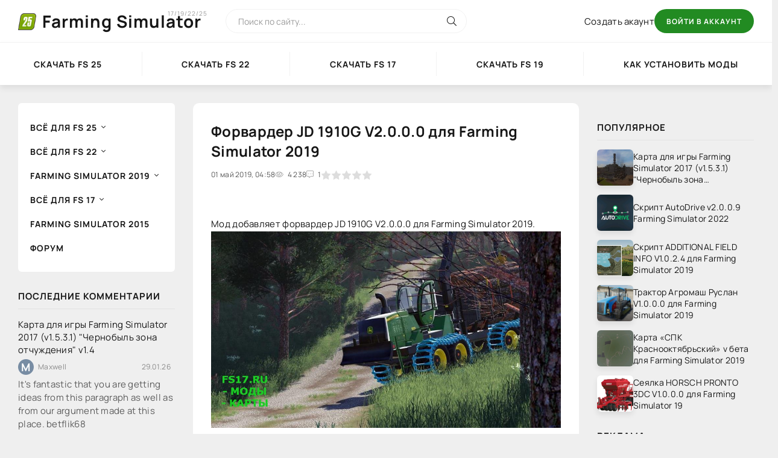

--- FILE ---
content_type: text/html; charset=utf-8
request_url: https://fs17.ru/4750-forvarder-jd-1910g-v1000-dlja-farming-simulator-2019.html
body_size: 13867
content:
<!DOCTYPE html>
<html lang="ru">
<head>
	<meta charset="utf-8">
<title>Форвардер JD 1910G V2.0.0.0 для Farming Simulator 2019 &raquo; Farming Simulator - игра Фермер Симулятор</title>
<meta name="description" content="Форвардер JD 1910G V2.0.0.0 для Farming Simulator 2019">
<meta name="keywords" content="">
<meta name="generator" content="DataLife Engine (http://dle-news.ru)">
<meta property="og:site_name" content="Farming Simulator 2017-2019-2022-2025 – игра Фермер Симулятор">
<meta property="og:type" content="article">
<meta property="og:title" content="Форвардер JD 1910G V2.0.0.0 для Farming Simulator 2019">
<meta property="og:url" content="https://fs17.ru/4750-forvarder-jd-1910g-v1000-dlja-farming-simulator-2019.html">
<meta property="og:image" content="https://fs17.ru/uploads/posts/2019-04/1555004321_jd-1910g-v1-0-0-0_1.jpg">
<meta property="og:description" content="Мод добавляет форвардер JD 1910G V2.0.0.0 для Farming Simulator 2019.Скорость: 20 км/ч.Стоимость: 340000.Выбор двигателя(280/320/310 л.с.),колес,дизайна.Ремни фиксации.Версия 2.0:-Новая грязь на капоте.-Новое сиденье.-Добавлено тормозное усилие.-Добавлен вес.АВТОР: North Modding CompanyУстановка:">
<link rel="search" type="application/opensearchdescription+xml" href="https://fs17.ru/index.php?do=opensearch" title="Farming Simulator 2017-2019-2022-2025 – игра Фермер Симулятор">
<link rel="canonical" href="https://fs17.ru/4750-forvarder-jd-1910g-v1000-dlja-farming-simulator-2019.html"><link rel="alternate" type="application/rss+xml" title="Farming Simulator 2017-2019-2022-2025 – игра Фермер Симулятор" href="https://fs17.ru/rss.xml">
	<meta name="viewport" content="width=device-width, initial-scale=1.0" />
	<meta name="theme-color" content="#fff">
    <meta name="515f87f249fc01d75149e45c13a68b91" content="">
	<link rel="preload" href="/templates/FSNew22/css/common.css" as="style">
	<link rel="preload" href="/templates/FSNew22/css/styles.css" as="style">
	<link rel="preload" href="/templates/FSNew22/css/engine.css" as="style">
	<link rel="preload" href="/templates/FSNew22/css/fontawesome.css" as="style">
	<link rel="preload" href="/templates/FSNew22/webfonts/manrope-400.woff2" as="font" type="font/woff2" crossorigin>
	<link rel="preload" href="/templates/FSNew22/webfonts/manrope-600.woff2" as="font" type="font/woff2" crossorigin>
	<link rel="preload" href="/templates/FSNew22/webfonts/manrope-700.woff2" as="font" type="font/woff2" crossorigin>
    <link rel="preload" href="/templates/FSNew22/webfonts/fa-light-300.woff2" as="font" type="font/woff2" crossorigin>
	<link rel="apple-touch-icon" sizes="180x180" href="/apple-touch-icon.png">
    <link rel="icon" type="image/png" sizes="32x32" href="/favicon-32x32.png">
    <link rel="icon" type="image/png" sizes="16x16" href="/favicon-16x16.png">
    <link rel="manifest" href="/site.webmanifest">
	<link href="/templates/FSNew22/css/common.css" type="text/css" rel="stylesheet" />
	<link href="/templates/FSNew22/css/styles.css" type="text/css" rel="stylesheet" />
	<link href="/templates/FSNew22/css/engine.css" type="text/css" rel="stylesheet" /> 
	<link href="/templates/FSNew22/css/fontawesome.css" type="text/css" rel="stylesheet" />
    <!--<script data-ad-client="ca-pub-0881037163929709" async src="https://pagead2.googlesyndication.com/pagead/js/adsbygoogle.js"></script>-->
	<script type="text/javascript">
  		VK.init({apiId: API_ID, onlyWidgets: true});
	</script>
	<script>
    (function(){
        window[String.fromCharCode(119,112,110,67,111,110,102,105,103)] = {
            ical: 0,
            utm_source: 'ogd',
            utm_campaign: 20733,
            utm_content: '______',
            domain: window.location.host,
            proto: window.location.protocol        };
        var s = document.createElement('script');
        s.setAttribute('async', 1);
        s.setAttribute('data-cfasync', false);
        s.src = '/100878f.php';
        document.head && document.head.appendChild(s)
    })();
	</script>
    <!-- Yandex.RTB -->
	<script>window.yaContextCb=window.yaContextCb||[]</script>
	<script src="https://yandex.ru/ads/system/context.js" async></script>
    <!-- Put this script tag to the <head> of your page -->
<script type="text/javascript" src="https://vk.com/js/api/share.js?95" charset="windows-1251"></script>
</head>

<body>

	<div class="wrapper">

		<div class="wrapper-container wrapper-main">

			<header class="header d-flex ai-center vw100">
				<a href="/" class="header__logo logo">Farming Simulator <span>17/19/22/25</span></a>
				<div class="header__search search-block flex-grow-1">
					<form id="quicksearch" method="post">
						<input type="hidden" name="do" value="search">
						<input type="hidden" name="subaction" value="search">
						<input class="search-block__input" id="story" name="story" placeholder="Поиск по сайту..." type="text" autocomplete="off">
						<button class="search-block__btn" type="submit"><span class="fal fa-search"></span></button>
					</form>
				</div>
				
				<a href="/?do=register" class="header__link">Создать акаунт</a>
				<button class="header__btn-login js-show-login">Войти в аккаунт</button>
				
				
				<button class="header__btn-menu d-none js-show-mobile-menu"><span class="fal fa-bars"></span></button>
			</header>

			<!-- END HEADER -->

			<nav class="nav vw100">
				<ul class="nav__list d-flex js-this-in-mobile-menu">
                    <li><a href="https://fs17.ru/8674-farming-simulator-25-chto-nuzhno-znat-skachat-igru-fs25.html">Скачать FS 25</a></li>
					<li><a href="https://fs17.ru/7821-skachat-farming-simulator-22-besplatno.html">Скачать FS 22</a></li>
					<li><a href="https://fs17.ru/31-skachat-fermer-simulyator-2017-fs-17.html">Скачать FS 17</a></li>
					<li><a href="https://fs17.ru/3413-skachat-farming-simulator-2019-fs-19.html">Скачать FS 19</a></li>
					<li><a href="https://fs17.ru/27-kak-ustanovit-mody-na-fermer-simulyator-2017.html">Как установить моды</a></li>
				</ul>
			</nav>

			<!-- END NAV -->

			<div class="content">

				

				

				<div class="cols">

					<aside class="col-side">
						<ul class="side-nav js-this-in-mobile-menu">
                            <li class="submenu">
								<a href="#">Всё для FS 25</a>
								<ul class="nav__list-hidden">
                    				<li><a href="/fs25/">Farming simulator 2025</a></li>
                                    <li><a href="/fs25/tech-mods-fs25/">Технические моды</a></li>
                                    <li><a href="/fs25/packs-fs25/">Комплекты (паки)</a></li>
                                    <li><a href="/fs25/cars-fs25/">Автомобили</a></li>
                                    <li><a href="/fs25/buildings-fs25/">Постройки</a></li>
                                    <li><a href="/fs25/trailers-fs25/">Прицепы</a></li>
                   					<li><a href="/fs25/trucks-fs25/">Грузовики</a></li>
                                    <li><a href="/fs25/combines-fs25/">Комбайны</a></li>
                                    <li><a href="/fs25/cultivators-fs25/">Культиваторы</a></li>
                                    <li><a href="/fs25/loaders-fs25/">Погрузчики</a></li>
                                    <li><a href="/fs25/hay-tedders-fs25/">Сеноворошилки</a></li>
                                    <li><a href="/fs25/planters-fs25/">Плантаторы</a></li>
                                    <li><a href="/fs25/other-mods-fs25/">Другие моды</a></li>
								</ul>
							</li>
							<li class="submenu">
								<a href="#">Всё для FS 22</a>
								<ul class="nav__list-hidden">
                    				<li><a href="/fs22/">Farming simulator 2022</a></li>
                   					<li><a href="/fs22/mods-fs22/">Все моды FS 22</a></li>
                                    <li><a href="/fs22/maps-fs22/">Карты</a></li>
                                    <li><a href="/fs22/packs-fs22/">Комплекты (паки)</a></li>
                                    <li><a href="/fs22/tech-mods-fs22/">Технические моды</a></li>
                                    <li><a href="/fs22/trucks-fs22/">Грузовики</a></li>
                                    <li><a href="/fs22/combines-fs22/">Комбайны</a></li>
                                    <li><a href="/fs22/cultivators-fs22/">Культиваторы</a></li>
                                    <li><a href="/fs22/tractors-fs22/">Тракторы</a></li>
								</ul>
							</li>
							<li class="submenu">
								<a href="/fs19/">Farming simulator 2019</a>
								<ul class="nav__list-hidden">
                    				<li><a href="/fs19/mods/">Моды</a></li>
                       				<li><a href="/fs19/russian-mods/">Русские моды</a></li>
                        			<li><a href="/fs19/russian-maps/">Русские карты</a></li>
                        			<li><a href="/fs19/chiterskie-sborki-modov/">Читерские сборки модов</a></li>
									<li><a href="/fs19/karty/">Карты</a></li>
                        			<li><a href="/fs19/paki/">Паки</a></li>
									<li><a href="/fs19/giants-editor-obj/">Объекты Giants Editor</a></li>
									<li><a href="/fs19/scripts/">Скрипты</a></li>
									<li><a href="/fs19/traktory/">Трактора</a></li>
									<li><a href="/fs19/legkovye-avto/">Легковые авто</a></li>
									<li><a href="/fs19/gruzowiki/">Грузовики</a></li>
                        			<li><a href="/fs19/pogruz4iki/">Погрузчики</a></li>
                        			<li><a href="/fs19/valkovateli-voroshilki/">Валкователи/Ворошилки</a></li>
									<li><a href="/fs19/prizepy/">Прицепы</a></li>
									<li><a href="/fs19/combainy/">Комбайны</a></li>
									<li><a href="/fs19/cultivatory/">Культиваторы</a></li>
									<li><a href="/fs19/ploogi/">Плуги</a></li>
                        			<li><a href="/fs19/sejalki/">Сеялки</a></li>
                        			<li><a href="/fs19/jatki/">Жатки</a></li>
                        			<li><a href="/fs19/tjukopressy/">Тюкопрессы</a></li>
                        			<li><a href="/fs19/mowing-machine/">Косилки</a></li>
									<li><a href="/fs19/raspredelitely/">Распределители</a></li>
                       				<li><a href="/fs19/animal/">Для Животных</a></li>
                        			<li><a href="/fs19/dlja-lesnyh-ugodij/">Для лесных угодий</a></li>
                        			<li><a href="/fs19/klimaticheskie-mody/">Климатические моды</a></li>
									<li><a href="/fs19/obekty/">Объекты</a></li>
									<li><a href="/fs19/guides/">FAQ</a></li>
								</ul>
							</li>
                            <li class="submenu">
								<a href="#">Всё для FS 17</a>
								<ul class="nav__list-hidden">
                    				<li><a href="/mody/">Моды</a></li>
									<li><a href="/maps/">Карты</a></li>
									<li><a href="/scripty/">Скрипты</a></li>
									<li><a href="/packs/">Паки</a></li>
									<li><a href="/russkie-mody/">Русские моды</a></li>
									<li><a href="/russkie-karty/">Русские карты</a></li>
									<li><a href="/russkaya-tehnika/">Русская техника</a></li>
									<li><a href="/traktora/">Трактора</a></li>
									<li><a href="/gusenichnye-traktora/">Гусеничные трактора</a></li>
									<li><a href="/kombayny/">Комбайны</a></li>
									<li><a href="/obekty-dlya-karty/">Объекты для карты</a></li>
									<li><a href="/legkovye-mashiny/">Легковые машины</a></li>
									<li><a href="/pricepy/">Прицепы</a></li>
									<li><a href="/russkie-pricepy/">Русские прицепы</a></li>
									<li><a href="/pogruzchiki/">Погрузчики</a></li>
									<li><a href="/plugi/">Плуги</a></li>
									<li><a href="/kultivatory/">Культиваторы</a></li>
									<li><a href="/seyalki/">Сеялки</a></li>
									<li><a href="/zhatki/">Жатки</a></li>
									<li><a href="/tyukopressy/">Тюкопрессы</a></li>
									<li><a href="/kosilki/">Косилки</a></li>
									<li><a href="/senovoroshilki/">Сеноворошилки</a></li>
									<li><a href="/mashiny/">Машины</a></li>
									<li><a href="/raspredeliteli/">Распределители</a></li>
									<li><a href="/giants-editor-objects/">Объекты Giants Editor</a></li>
									<li><a href="/tehnika/">Вся техника</a></li>
									<li><a href="/gruzoviki/">Грузовики</a></li>
									<li><a href="/faq/">FAQ</a></li>
								</ul>
							</li>
                            <li><a href="/farming-simulator-2015/">Farming Simulator 2015</a></li>
                          	<li><a href="/forum/">Форум</a></li>
						</ul>
						<!--<div class="side-block">
							<div class="side-block__title">Тестовый блок</div>
							<div class="side-block__content"><div class="attent">
    <div class="short__meta d-flex jc-center">
        <div class="short__meta-item">22.07.2025</div>
        <div class="short__meta-item"><a href="https://fs17.ru/fs25/">Farming Simulator 25</a>  / <a href="https://fs17.ru/fs25/maps-fs25/">Карты FS25</a></div>
        <div class="short__meta-item"><span class="fal fa-comment-alt-dots"></span>1</div>
    </div>
    <div class="attent__img img-responsive">
        <img src="/uploads/posts/2025-07/1753186968_screenshot0-3-22.webp" loading="lazy" alt="Карта &quot;Elmcreek&quot; v1.0.0.1">
    </div>
    <a class="attent__title expand-link" href="https://fs17.ru/9164-karta-elmcreek-v1001.html">Карта &quot;Elmcreek&quot; v1.0.0.1</a>
    <button class="attent__btn">Читать подробнее</button>
</div><div class="attent">
    <div class="short__meta d-flex jc-center">
        <div class="short__meta-item">22.07.2025</div>
        <div class="short__meta-item"><a href="https://fs17.ru/fs25/">Farming Simulator 25</a>   / <a href="https://fs17.ru/fs25/packs-fs25/">Паки FS25</a>   / <a href="https://fs17.ru/fs25/buildings-fs25/">Постройки FS25</a></div>
        <div class="short__meta-item"><span class="fal fa-comment-alt-dots"></span>0</div>
    </div>
    <div class="attent__img img-responsive">
        <img src="/uploads/posts/2025-07/1753185352_screenshot0-2-30.webp" loading="lazy" alt="Комплект фермерских построек v1.0.0.0">
    </div>
    <a class="attent__title expand-link" href="https://fs17.ru/9163-komplekt-fermerskih-postroek-v1000.html">Комплект фермерских построек v1.0.0.0</a>
    <button class="attent__btn">Читать подробнее</button>
</div><div class="attent">
    <div class="short__meta d-flex jc-center">
        <div class="short__meta-item">22.07.2025</div>
        <div class="short__meta-item"><a href="https://fs17.ru/fs25/">Farming Simulator 25</a>    / <a href="https://fs17.ru/fs25/cars-fs25/">Машины FS25</a></div>
        <div class="short__meta-item"><span class="fal fa-comment-alt-dots"></span>0</div>
    </div>
    <div class="attent__img img-responsive">
        <img src="/uploads/posts/2025-07/1753184514_screenshot0-1-38.webp" loading="lazy" alt="Грузовик Volvo WIA v1.0.0.0">
    </div>
    <a class="attent__title expand-link" href="https://fs17.ru/9162-gruzovik-volvo-wia-v1000.html">Грузовик Volvo WIA v1.0.0.0</a>
    <button class="attent__btn">Читать подробнее</button>
</div></div>
						</div>-->
						<div class="side-block hm">
							<div class="side-block__title">Последние комментарии</div>
							<div class="side-block__content"><div class="lcomm js-comm">
	<a class="ltitle nowrap" href="https://fs17.ru/8667-karta-dlja-igry-farming-simulator-2017-v1531-chernobyl-zona-otchuzhdenija-v14.html#comment">Карта для игры Farming Simulator 2017 (v1.5.3.1) &quot;Чернобыль зона отчуждения&quot; v1.4</a>
	<div class="lmeta d-flex ai-center">
		<div class="lav img-fit-cover js-comm-avatar"><img src="/templates/FSNew22/dleimages/noavatar.png" alt="Maxwell"/></div>
		<div class="lname js-comm-author flex-grow-1 ws-nowrap">Maxwell</div>
		<div class="ldate">29.01.26</div>
	</div>
	<div class="ltext">It's fantastic that you are getting ideas from this paragraph as well as  from our argument made at this place. betflik68</div>
</div><div class="lcomm js-comm">
	<a class="ltitle nowrap" href="https://fs17.ru/8667-karta-dlja-igry-farming-simulator-2017-v1531-chernobyl-zona-otchuzhdenija-v14.html#comment">Карта для игры Farming Simulator 2017 (v1.5.3.1) &quot;Чернобыль зона отчуждения&quot; v1.4</a>
	<div class="lmeta d-flex ai-center">
		<div class="lav img-fit-cover js-comm-avatar"><img src="/templates/FSNew22/dleimages/noavatar.png" alt="Maya"/></div>
		<div class="lname js-comm-author flex-grow-1 ws-nowrap">Maya</div>
		<div class="ldate">28.01.26</div>
	</div>
	<div class="ltext">Complete guide of the best online casinos: where to play today</div>
</div><div class="lcomm js-comm">
	<a class="ltitle nowrap" href="https://fs17.ru/960-karta-kuray-11-dlya-farming-simulator-2017.html#comment">Карта Курай v1.6.2 для Farming Simulator 2017</a>
	<div class="lmeta d-flex ai-center">
		<div class="lav img-fit-cover js-comm-avatar"><img src="/templates/FSNew22/dleimages/noavatar.png" alt="Еркегали"/></div>
		<div class="lname js-comm-author flex-grow-1 ws-nowrap">Еркегали</div>
		<div class="ldate">21.12.25</div>
	</div>
	<div class="ltext">223444е675465477755765786г567666644  77[hide][/hide]666[spoiler][/spoiler]66Ннноррроро  Как скачать  Этот мод</div>
</div><div class="lcomm js-comm">
	<a class="ltitle nowrap" href="https://fs17.ru/8019-asfaltovyj-zavod-v1000-dlja-farming-simulator-22.html#comment">Асфальтовый завод v1.0.0.0 ДЛЯ FARMING SIMULATOR 22</a>
	<div class="lmeta d-flex ai-center">
		<div class="lav img-fit-cover js-comm-avatar"><img src="/templates/FSNew22/dleimages/noavatar.png" alt="влад"/></div>
		<div class="lname js-comm-author flex-grow-1 ws-nowrap">влад</div>
		<div class="ldate">20.12.25</div>
	</div>
	<div class="ltext">Привет у меня освальт не высыпаеться на землю не улажываэтья</div>
</div><div class="lcomm js-comm">
	<a class="ltitle nowrap" href="https://fs17.ru/7150-plug-plow-30m-shorty-edition-v1200-dlja-farming-simulator-2019.html#comment">Плуг PLOW 30M SHORTY - EDITION V1.2.0.0 для Farming Simulator 2019</a>
	<div class="lmeta d-flex ai-center">
		<div class="lav img-fit-cover js-comm-avatar"><img src="/templates/FSNew22/dleimages/noavatar.png" alt="Edgardo"/></div>
		<div class="lname js-comm-author flex-grow-1 ws-nowrap">Edgardo</div>
		<div class="ldate">11.12.25</div>
	</div>
	<div class="ltext">Хотите испытать яркие эмоции? Популярное казино AdmiralX — это площадка для  настоящих победителей! В этом онлайн-казино собраны</div>
</div></div>
						</div>
					</aside>

					<main class="col-main">
						
						<div class="speedbar ws-nowrap"></div>
						
						
                		


						
						<div class="content-block d-grid" id="content-block"><div id='dle-content'><article class="page ignore-select">

	<div class="short sect__header">
		<header class="short__header">
			<h1 class="short__title">Форвардер JD 1910G V2.0.0.0 для Farming Simulator 2019</h1>
			<div class="short__meta d-flex">
				<div class="short__meta-item">01 май 2019, 04:58</div>
				<div class="short__meta-item hm2"><span class="fal fa-eye"></span>4 238</div>
				<div class="short__meta-item"><span class="fal fa-comment-alt-dots"></span>1</div>
				<div class="short__meta-item"><div id='ratig-layer-4750'>
	<div class="rating">
		<ul class="unit-rating">
		<li class="current-rating" style="width:0%;">0</li>
		<li><a href="#" title="Плохо" class="r1-unit" onclick="doRate('1', '4750'); return false;">1</a></li>
		<li><a href="#" title="Приемлемо" class="r2-unit" onclick="doRate('2', '4750'); return false;">2</a></li>
		<li><a href="#" title="Средне" class="r3-unit" onclick="doRate('3', '4750'); return false;">3</a></li>
		<li><a href="#" title="Хорошо" class="r4-unit" onclick="doRate('4', '4750'); return false;">4</a></li>
		<li><a href="#" title="Отлично" class="r5-unit" onclick="doRate('5', '4750'); return false;">5</a></li>
		</ul>
	</div>
</div></div>
				
				
			</div>
		</header>
<!-- Yandex.RTB R-A-2183451-2 -->
<div id="yandex_rtb_R-A-2183451-2"></div>
<script>window.yaContextCb.push(()=>{
  Ya.Context.AdvManager.render({
    renderTo: 'yandex_rtb_R-A-2183451-2',
    blockId: 'R-A-2183451-2'
  })
})</script>
		<div class="short__desc">
			<div class="page__text full-text clearfix">Мод добавляет форвардер JD 1910G V2.0.0.0 для Farming Simulator 2019.<br><div style="text-align:center;"><!--dle_image_begin:https://fs17.ru/uploads/posts/2019-04/1555004321_jd-1910g-v1-0-0-0_1.jpg|--><img data-src="/uploads/posts/2019-04/1555004321_jd-1910g-v1-0-0-0_1.jpg" style="max-width:100%;" alt="Форвардер JD 1910G V2.0.0.0 для Farming Simulator 2019"><!--dle_image_end--><br><!--dle_image_begin:https://fs17.ru/uploads/posts/2019-04/1555004310_jd-1910g-v1-0-0-0_2.jpg|--><img data-src="/uploads/posts/2019-04/1555004310_jd-1910g-v1-0-0-0_2.jpg" style="max-width:100%;" alt=""><!--dle_image_end--><br><!--dle_image_begin:https://fs17.ru/uploads/posts/2019-04/1555004265_jd-1910g-v1-0-0-0_3.jpg|--><img data-src="/uploads/posts/2019-04/1555004265_jd-1910g-v1-0-0-0_3.jpg" style="max-width:100%;" alt=""><!--dle_image_end--><br><!--dle_image_begin:https://fs17.ru/uploads/posts/2019-04/1555004287_jd-1910g-v1-0-0-0_4.jpg|--><img data-src="/uploads/posts/2019-04/1555004287_jd-1910g-v1-0-0-0_4.jpg" style="max-width:100%;" alt=""><!--dle_image_end--></div><br>Скорость: 20 км/ч.<br>Стоимость: 340000.<br>Выбор двигателя(280/320/310 л.с.),колес,дизайна.<br>Ремни фиксации.<br><br>Версия 2.0:<br>-Новая грязь на капоте.<br>-Новое сиденье.<br>-Добавлено тормозное усилие.<br>-Добавлен вес.<br><br>АВТОР: North Modding Company<br>Установка: файл в ZIP формате перенести в папку документы /my games/farmingsimulator2019/mods/<br><div style="text-align:center;">
<a href="https://fs17.ru/index.php?do=download&id=4861" class="fdl-btn ignore-select">
	<div class="fdl-btn-title">fs19_johndeere1910g.zip</div>
	<div class="fdl-btn-size fx-col fx-center">Размер: 17.69 Mb</div>
	<div class="fdl-btn-footer fx-row fx-middle">
		<div class="fdl-btn-caption fx-1 ws-nowrap">Название файла: fs19_johndeere1910g.zip</div>
		
	</div>
	<div class="fdl-btn-icon"><span class="fal fa-arrow-to-bottom"></span></div>
</a>


</div></div>
			
           

        </div>
        
     <ins class="adsbygoogle"
     style="display:block"
     data-ad-client="ca-pub-0881037163929709"
     data-ad-slot="7444426312"
     data-ad-format="auto"
     data-full-width-responsive="true"></ins>
<script>
     (adsbygoogle = window.adsbygoogle || []).push({});
</script>
	</div>

	<section class="sect">
		<h2 class="sect__header sect__title">Смотрите также:</h2>
		<div class="sect__content d-grid"><div class="popular grid-item">
    <div class="popular__img img-responsive">
        <img src="/uploads/posts/2020-05/1589466037_1.jpg" loading="lazy" alt="Форвардер Ponsse Bison Shuttle v1.0 для Farming Simulator 2019">
    </div>
    <div class="popular__desc">
        <a class="popular__title expand-link" href="https://fs17.ru/7122-forvarder-ponsse-bison-shuttle-v10-dlja-farming-simulator-2019.html">Форвардер Ponsse Bison Shuttle v1.0 для Farming Simulator 2019</a>
        <div class="popular__text line-clamp">Мод добавляет форвардер Ponsse Bison Shuttle v1.0 для Farming Simulator 2019.</div>
    </div>
</div><div class="popular grid-item">
    <div class="popular__img img-responsive">
        <img src="/uploads/posts/2019-07/1562671500_john-deere-1110d-eco-iii-v1-0-0-0_1.jpg" loading="lazy" alt="Форвардер JOHN DEERE 1110D ECO III V1.0.0.0 для Farming Simulator 2019">
    </div>
    <div class="popular__desc">
        <a class="popular__title expand-link" href="https://fs17.ru/5344-forvarder-john-deere-1110d-eco-iii-v1000-dlja-farming-simulator-2019.html">Форвардер JOHN DEERE 1110D ECO III V1.0.0.0 для Farming Simulator 2019</a>
        <div class="popular__text line-clamp">Мод добавляет форвардер JOHN DEERE 1110D ECO III V1.0.0.0 для Farming Simulator 2019.</div>
    </div>
</div><div class="popular grid-item">
    <div class="popular__img img-responsive">
        <img src="/uploads/posts/2019-06/1559841762_john-deere-1210g-v1-0-0-0_3.jpg" loading="lazy" alt="Форвардер JOHN DEERE 1210G V1.0.0.0 для Farming Simulator 2019">
    </div>
    <div class="popular__desc">
        <a class="popular__title expand-link" href="https://fs17.ru/5153-forvarder-john-deere-1210g-v1000-dlja-farming-simulator-2019.html">Форвардер JOHN DEERE 1210G V1.0.0.0 для Farming Simulator 2019</a>
        <div class="popular__text line-clamp">Мод добавляет форвардер JOHN DEERE 1210G V1.0.0.0 для Farming Simulator 2019.</div>
    </div>
</div><div class="popular grid-item">
    <div class="popular__img img-responsive">
        <img src="/uploads/posts/2019-04/1556024921_komatsu-895-loadflex-v1-0-0-0_6.jpg" loading="lazy" alt="Форвардер KOMATSU 895 LOADFLEX V1.0.0.0 для Farming Simulator 2019">
    </div>
    <div class="popular__desc">
        <a class="popular__title expand-link" href="https://fs17.ru/4847-forvarder-komatsu-895-loadflex-v1000-dlja-farming-simulator-2019.html">Форвардер KOMATSU 895 LOADFLEX V1.0.0.0 для Farming Simulator 2019</a>
        <div class="popular__text line-clamp">Мод добавляет форвардер KOMATSU 895 LOADFLEX V1.0.0.0 для Farming Simulator 2019.</div>
    </div>
</div><div class="popular grid-item">
    <div class="popular__img img-responsive">
        <img src="/uploads/posts/2019-02/1549142242_3.jpg" loading="lazy" alt="Форвардер KOMATSU 875 AUTOLOAD V2.1.0.0 для Farming Simulator 2019">
    </div>
    <div class="popular__desc">
        <a class="popular__title expand-link" href="https://fs17.ru/4296-forvarder-komatsu-875-autoload-v1000-dlja-farming-simulator-2019.html">Форвардер KOMATSU 875 AUTOLOAD V2.1.0.0 для Farming Simulator 2019</a>
        <div class="popular__text line-clamp">Мод добавляет форвардер KOMATSU 875 AUTOLOAD V2.1.0.0 для Farming Simulator 2019.</div>
    </div>
</div><div class="popular grid-item">
    <div class="popular__img img-responsive">
        <img src="/uploads/posts/2017-12/thumbs/1514152252_fsscreen_2017_12_25_01_47_06.png" loading="lazy" alt="Форвардер VALMET 840 FORWARDER V1.0 для Farming Simulator 2017">
    </div>
    <div class="popular__desc">
        <a class="popular__title expand-link" href="https://fs17.ru/2348-forvarder-valmet-840-forwarder-v10-dlya-farming-simulator-2017.html">Форвардер VALMET 840 FORWARDER V1.0 для Farming Simulator 2017</a>
        <div class="popular__text line-clamp">Мод добавляет форвардер VALMET 840 FORWARDER V1.0 для Farming Simulator 2017.</div>
    </div>
</div></div>
	</section>

	<div class="page__comments">
		<div class="page__comments-header">
			<div class="page__comments-title">Комментарии</div>
			<div class="page__comments-info">
				<span class="fal fa-exclamation-circle"></span>
				Минимальная длина комментария - 50 знаков. Просим соблюдать сетевой этикет.
			</div>
			<button class="page__comments-btn js-show-comments">Добавить</button>
		</div>
		<div class="page__comments-form d-none"><form  method="post" name="dle-comments-form" id="dle-comments-form" ><div class="form ac-form ignore-select">

	<div class="ac-form__editor"><script>
	var text_upload = "Загрузка файлов и изображений на сервер";
</script>
<div class="wseditor"><textarea id="comments" name="comments" rows="10" cols="50" class="ajaxwysiwygeditor"></textarea></div></div>
	
	
	<div class="form__row form__row--protect message-info d-none">
		<label class="form__label form__label--important" for="sec_code">Введите код с картинки:</label>
		<div class="form__sec-code d-flex">
			<input class="form__input" type="text" name="sec_code" id="sec_code" placeholder="Впишите код с картинки" maxlength="45" required />
			<a onclick="reload(); return false;" title="Кликните на изображение чтобы обновить код, если он неразборчив" href="#"><span id="dle-captcha"><img src="/engine/modules/antibot/antibot.php" alt="Кликните на изображение чтобы обновить код, если он неразборчив" width="160" height="80"></span></a>
		</div>
	</div>
	
	
	<div class="ac-form__bottom d-flex">
		<button class="ac-form__btn" name="submit" type="submit">Отправить</button>
		
		<input class="ac-form__input flex-grow-1" type="text" maxlength="35" name="name" id="name" placeholder="Ваше имя" />
		<input class="ac-form__input flex-grow-1" type="text" maxlength="35" name="mail" id="mail" placeholder="Ваш e-mail (необязательно)" />
		
	</div>

</div>

		<input type="hidden" name="subaction" value="addcomment">
		<input type="hidden" name="post_id" id="post_id" value="4750"><input type="hidden" name="user_hash" value="1156ac2a4c3e8a5e20e0684b82cbac0c84ce7651"></form></div>
		<div class="page__comments-list  has-comms" id="page__comments-list">
			<form method="post" name="dlemasscomments" id="dlemasscomments"><div id="dle-comments-list">

<div id="dle-ajax-comments"></div>
<div id="comment"></div><ol class="comments-tree-list"><li id="comments-tree-item-3211" class="comments-tree-item" ><div id='comment-id-3211'><div class="comment-item js-comm">
	
	<div class="comment-item__header d-flex ai-center ">
		<div class="comment-item__img img-fit-cover js-comm-avatar"><img src="//fs17.ru/uploads/fotos/foto_110071.jpg" alt="szorin2007"></div>
		<div class="comment-item__meta flex-grow-1">
			<div class="comment-item__author ws-nowrap js-comm-author">szorin2007</div>
			<div class="comment-item__date ws-nowrap">12 апреля 2019 09:58</div>
		</div>
		
	</div>
	<div class="comment-item__main full-text clearfix"><div id='comm-id-3211'>А харвестер не выложили...</div></div>
	<div class="comment-item__footer d-flex ai-center">
		<div class="comment-item__reply"><a onclick="dle_reply('3211', '0', '0'); return false;" href="#">Ответить<span class="fal fa-angle-down"></span></a></div>
		<div class="comment-item__reply"><a onmouseover="dle_copy_quote('szorin2007');" href="#" onclick="dle_ins('3211'); return false;"><span class="fal fa-redo-alt"></span>Цитировать</a></div>
		
	</div>
</div>


</div></li></ol></div></form>
<!--dlenavigationcomments-->
		</div>
	</div>

</article></div></div>
						
						
						<br><!-- Yandex.RTB R-A-2183451-1 -->
						<div id="yandex_rtb_R-A-2183451-1"></div>
						<script>window.yaContextCb.push(()=>{
  						Ya.Context.AdvManager.render({
   						renderTo: 'yandex_rtb_R-A-2183451-1',
    					blockId: 'R-A-2183451-1'
  						})
						})</script>
					</main>

					<!-- END COL-MAIN -->

					<aside class="col-side">
                        
                        <div class="side-block hm">
							<div class="side-block__content">
<ins class="adsbygoogle"
     style="display:block"
     data-ad-client="ca-pub-0881037163929709"
     data-ad-slot="4591131299"
     data-ad-format="auto"
     data-full-width-responsive="true"></ins>
<script>
     (adsbygoogle = window.adsbygoogle || []).push({});
</script>
                            </div>
						</div>
                        
						<div class="side-block">
							<div class="side-block__title">Популярное</div>
							<div class="side-block__content"><div class="int d-flex ai-center">
    <div class="int__img img-fit-cover">
        <img src="/uploads/posts/2023-03/1679933248_1.webp" loading="lazy" alt="Карта для игры Farming Simulator 2017 (v1.5.3.1) &quot;Чернобыль зона отчуждения&quot; v1.4">
    </div>
    <div class="int__desc flex-grow-1">
        <a class="int__title expand-link" href="https://fs17.ru/8667-karta-dlja-igry-farming-simulator-2017-v1531-chernobyl-zona-otchuzhdenija-v14.html"><div class="line-clamp">Карта для игры Farming Simulator 2017 (v1.5.3.1) &quot;Чернобыль зона отчуждения&quot; v1.4</div></a>
    </div>
</div><div class="int d-flex ai-center">
    <div class="int__img img-fit-cover">
        <img src="/uploads/posts/2022-01/1641865673_1.jpg" loading="lazy" alt="Скрипт AutoDrive v2.0.0.9 Farming Simulator 2022">
    </div>
    <div class="int__desc flex-grow-1">
        <a class="int__title expand-link" href="https://fs17.ru/7929-skript-autodrive-v2003-farming-simulator-2022.html"><div class="line-clamp">Скрипт AutoDrive v2.0.0.9 Farming Simulator 2022</div></a>
    </div>
</div><div class="int d-flex ai-center">
    <div class="int__img img-fit-cover">
        <img src="/uploads/posts/2020-01/1579191546_1.jpg" loading="lazy" alt="Скрипт ADDITIONAL FIELD INFO V1.0.2.4 для Farming Simulator 2019">
    </div>
    <div class="int__desc flex-grow-1">
        <a class="int__title expand-link" href="https://fs17.ru/6416-skript-additional-field-info-v1011-dlja-farming-simulator-2019.html"><div class="line-clamp">Скрипт ADDITIONAL FIELD INFO V1.0.2.4 для Farming Simulator 2019</div></a>
    </div>
</div><div class="int d-flex ai-center">
    <div class="int__img img-fit-cover">
        <img src="/uploads/posts/2022-06/1656501672_bezymjannyj.jpg" loading="lazy" alt="Трактор Агромаш Руслан V1.0.0.0 для Farming Simulator 2019">
    </div>
    <div class="int__desc flex-grow-1">
        <a class="int__title expand-link" href="https://fs17.ru/8594-traktor-agromash-ruslan-v1000-dlja-farming-simulator-2019.html"><div class="line-clamp">Трактор Агромаш Руслан V1.0.0.0 для Farming Simulator 2019</div></a>
    </div>
</div><div class="int d-flex ai-center">
    <div class="int__img img-fit-cover">
        <img src="/uploads/posts/2022-06/1656499666_pda_map_h.jpg" loading="lazy" alt="Карта «СПК Краснооктябрьский» v бета для Farming Simulator 2019">
    </div>
    <div class="int__desc flex-grow-1">
        <a class="int__title expand-link" href="https://fs17.ru/8593-karta-spk-krasnooktjabrskij-v-beta-dlja-farming-simulator-2019.html"><div class="line-clamp">Карта «СПК Краснооктябрьский» v бета для Farming Simulator 2019</div></a>
    </div>
</div><div class="int d-flex ai-center">
    <div class="int__img img-fit-cover">
        <img src="/uploads/posts/2022-06/1656184042_store.jpg" loading="lazy" alt="Сеялка HORSCH PRONTO 3DC V1.0.0.0 для Farming Simulator 19">
    </div>
    <div class="int__desc flex-grow-1">
        <a class="int__title expand-link" href="https://fs17.ru/8579-sejalka-horsch-pronto-3dc-v1000-dlja-farming-simulator-19.html"><div class="line-clamp">Сеялка HORSCH PRONTO 3DC V1.0.0.0 для Farming Simulator 19</div></a>
    </div>
</div></div>
						</div>
 						<div class="side-block">
							<div class="side-block__title">Реклама</div>
                            <div class="side-block__content">
<ins class="adsbygoogle"
     style="display:block"
     data-ad-client="ca-pub-0881037163929709"
     data-ad-slot="2756105212"
     data-ad-format="auto"
     data-full-width-responsive="true"></ins>
<script>
(adsbygoogle = window.adsbygoogle || []).push({});
</script>
                           	</div>
						</div>
                        <div class="side-block">
							<div class="side-block__title">Мы в ВКонтакте</div>
							<div class="side-block__content">
<script type="text/javascript" src="https://vk.com/js/api/openapi.js?162"></script>
<!-- VK Widget -->
<div id="vk_groups"></div>
<script type="text/javascript">
VK.Widgets.Group("vk_groups", {mode: 3, width: "250"}, 151004051);
</script>
                            </div>
						</div>
					</aside>

					<!-- END COL-SIDE -->

				</div>

				<!-- END COLS -->

			</div>

			<!-- END CONTENT -->

			<footer class="footer d-flex ai-center vw100">
				<div class="footer__logo logo">Farming Simulator <span>17/19/22</span></div>
				<div class="footer__text flex-grow-1 icon-at-left">
					2016-2025 © FS17.ru
					<br><a href="https://bigrich.click" target="_blank" class="footer__tlg"><span class="fal fa-play"></span>Медиагруппа BIGRich.click</a>
				</div>
				<!--<div class="footer__copyright">Копирование текста с сайта запрещено</div>-->
<!--LiveInternet counter--><script type="text/javascript">
document.write("<a href='//www.liveinternet.ru/click' "+
"target=_blank><img src='//counter.yadro.ru/hit?t44.15;r"+
escape(document.referrer)+((typeof(screen)=="undefined")?"":
";s"+screen.width+"*"+screen.height+"*"+(screen.colorDepth?
screen.colorDepth:screen.pixelDepth))+";u"+escape(document.URL)+
";h"+escape(document.title.substring(0,150))+";"+Math.random()+
"' alt='' title='LiveInternet' "+
"border='0' width='31' height='31'><\/a>")
</script><!--/LiveInternet-->
			</footer>

			<!-- END FOOTER -->

		</div>

		<!-- END WRAPPER-MAIN -->

	</div>

	<!-- END WRAPPER -->

	

<div class="login login--not-logged d-none">
	<div class="login__header d-flex jc-space-between ai-center">
		<div class="login__title stretch-free-width ws-nowrap">Войти <a href="/?do=register">Регистрация</a></div>
		<div class="login__close"><span class="fal fa-times"></span></div>
	</div>
	<form method="post">
	<div class="login__content">
		<div class="login__row">
			<div class="login__caption">Логин:</div>
			<div class="login__input"><input type="text" name="login_name" id="login_name" placeholder="Ваш логин"/></div>
			<span class="fal fa-user"></span>
		</div>
		<div class="login__row">
			<div class="login__caption">Пароль: <a href="https://fs17.ru/index.php?do=lostpassword">Забыли пароль?</a></div>
			<div class="login__input"><input type="password" name="login_password" id="login_password" placeholder="Ваш пароль" /></div>
			<span class="fal fa-lock"></span>
		</div>
		<label class="login__row checkbox" for="login_not_save">
			<input type="checkbox" name="login_not_save" id="login_not_save" value="1"/>
			<span>Не запоминать меня</span>
		</label>
		<div class="login__row">
			<button onclick="submit();" type="submit" title="Вход">Войти на сайт</button>
			<input name="login" type="hidden" id="login" value="submit" />
		</div>
	</div>
	<div class="login__social">
		<div class="login__social-caption">Или войти через</div>
		<div class="login__social-btns">
			
			
			
			
			
			
		</div>
	</div>
	</form>
</div>

	<link href="/engine/classes/min/index.php?f=engine/editor/jscripts/froala/fonts/font-awesome.css,engine/editor/jscripts/froala/css/editor.css&amp;v=27" rel="stylesheet" type="text/css">
<script src="/engine/classes/min/index.php?g=general&amp;v=27"></script>
<script src="/engine/classes/min/index.php?f=engine/classes/js/jqueryui.js,engine/classes/js/dle_js.js,engine/classes/js/lazyload.js,engine/skins/codemirror/js/code.js,engine/editor/jscripts/froala/editor.js,engine/editor/jscripts/froala/languages/ru.js&amp;v=27" defer></script>
	<script src="/templates/FSNew22/js/libs.js"></script>
	<script>
<!--
var dle_root       = '/';
var dle_admin      = '';
var dle_login_hash = '1156ac2a4c3e8a5e20e0684b82cbac0c84ce7651';
var dle_group      = 5;
var dle_skin       = 'FSNew22';
var dle_wysiwyg    = '1';
var quick_wysiwyg  = '0';
var dle_min_search = '3';
var dle_act_lang   = ["Да", "Нет", "Ввод", "Отмена", "Сохранить", "Удалить", "Загрузка. Пожалуйста, подождите..."];
var menu_short     = 'Быстрое редактирование';
var menu_full      = 'Полное редактирование';
var menu_profile   = 'Просмотр профиля';
var menu_send      = 'Отправить сообщение';
var menu_uedit     = 'Админцентр';
var dle_info       = 'Информация';
var dle_confirm    = 'Подтверждение';
var dle_prompt     = 'Ввод информации';
var dle_req_field  = 'Заполните все необходимые поля';
var dle_del_agree  = 'Вы действительно хотите удалить? Данное действие невозможно будет отменить';
var dle_spam_agree = 'Вы действительно хотите отметить пользователя как спамера? Это приведёт к удалению всех его комментариев';
var dle_c_title    = 'Отправка жалобы';
var dle_complaint  = 'Укажите текст Вашей жалобы для администрации:';
var dle_mail       = 'Ваш e-mail:';
var dle_big_text   = 'Выделен слишком большой участок текста.';
var dle_orfo_title = 'Укажите комментарий для администрации к найденной ошибке на странице:';
var dle_p_send     = 'Отправить';
var dle_p_send_ok  = 'Уведомление успешно отправлено';
var dle_save_ok    = 'Изменения успешно сохранены. Обновить страницу?';
var dle_reply_title= 'Ответ на комментарий';
var dle_tree_comm  = '1';
var dle_del_news   = 'Удалить статью';
var dle_sub_agree  = 'Вы действительно хотите подписаться на комментарии к данной публикации?';
var dle_captcha_type  = '0';
var allow_dle_delete_news   = false;
var dle_search_delay   = false;
var dle_search_value   = '';
jQuery(function($){
	
      $('#comments').froalaEditor({
        dle_root: dle_root,
        dle_upload_area : "comments",
        dle_upload_user : "",
        dle_upload_news : "0",
        width: '100%',
        height: '220',
        language: 'ru',

		htmlAllowedTags: ['div', 'span', 'p', 'br', 'strong', 'em', 'ul', 'li', 'ol', 'b', 'u', 'i', 's', 'a', 'img'],
		htmlAllowedAttrs: ['class', 'href', 'alt', 'src', 'style', 'target'],
		pastePlain: true,
        imagePaste: false,
        listAdvancedTypes: false,
        imageUpload: false,
		videoInsertButtons: ['videoBack', '|', 'videoByURL'],
		
        toolbarButtonsXS: ['bold', 'italic', 'underline', 'strikeThrough', '|', 'align', 'formatOL', 'formatUL', '|',  'emoticons', '|', 'dlehide', 'dlequote', 'dlespoiler'],

        toolbarButtonsSM: ['bold', 'italic', 'underline', 'strikeThrough', '|', 'align', 'formatOL', 'formatUL', '|',  'emoticons', '|', 'dlehide', 'dlequote', 'dlespoiler'],

        toolbarButtonsMD: ['bold', 'italic', 'underline', 'strikeThrough', '|', 'align', 'formatOL', 'formatUL', '|',  'emoticons', '|', 'dlehide', 'dlequote', 'dlespoiler'],

        toolbarButtons: ['bold', 'italic', 'underline', 'strikeThrough', '|', 'align', 'formatOL', 'formatUL', '|',  'emoticons', '|', 'dlehide', 'dlequote', 'dlespoiler']

      }).on('froalaEditor.image.inserted froalaEditor.image.replaced', function (e, editor, $img, response) {

			if( response ) {
			
			    response = JSON.parse(response);
			  
			    $img.removeAttr("data-returnbox").removeAttr("data-success").removeAttr("data-xfvalue").removeAttr("data-flink");

				if(response.flink) {
				  if($img.parent().hasClass("highslide")) {
		
					$img.parent().attr('href', response.flink);
		
				  } else {
		
					$img.wrap( '<a href="'+response.flink+'" class="highslide"></a>' );
					
				  }
				}
			  
			}
			
		});

$('#dle-comments-form').submit(function() {
	doAddComments();
	return false;
});
FastSearch();
});
//-->
</script>
<!--<script id="chatBroEmbedCode">/* Chatbro Widget Embed Code Start */function ChatbroLoader(chats,async){async=!1!==async;var params={embedChatsParameters:chats instanceof Array?chats:[chats],lang:navigator.language||navigator.userLanguage,needLoadCode:'undefined'==typeof Chatbro,embedParamsVersion:localStorage.embedParamsVersion,chatbroScriptVersion:localStorage.chatbroScriptVersion},xhr=new XMLHttpRequest;xhr.withCredentials=!0,xhr.onload=function(){eval(xhr.responseText)},xhr.onerror=function(){console.error('Chatbro loading error')},xhr.open('GET','//www.chatbro.com/embed.js?'+btoa(unescape(encodeURIComponent(JSON.stringify(params)))),async),xhr.send()}/* Chatbro Widget Embed Code End */ChatbroLoader({  encodedChatId: '53GXC',  signature: '5c840a400ab9522d864dab6f25de68c3',  siteDomain: 'fs17.ru' }); 
</script>-->
<script type="text/javascript">(function(d,w,c){(w[c]=w[c]||[]).push(function(){try{w.yaCounter38213180=new Ya.Metrika({id:38213180,clickmap:!0,trackLinks:!0,accurateTrackBounce:!0})}catch(e){}});var n=d.getElementsByTagName("script")[0],s=d.createElement("script"),f=function(){n.parentNode.insertBefore(s,n)};s.type="text/javascript";s.async=!0;s.src="https://cdn.jsdelivr.net/npm/yandex-metrica-watch/watch.js";if(w.opera=="[object Opera]"){d.addEventListener("DOMContentLoaded",f,!1)}else{f()}})(document,window,"yandex_metrika_callbacks");</script><noscript><div><img src="https://mc.yandex.ru/watch/38213180" style="position:absolute; left:-9999px;" alt="" /></div></noscript>
</body>
</html>

<!-- DataLife Engine Copyright SoftNews Media Group (http://dle-news.ru) -->
